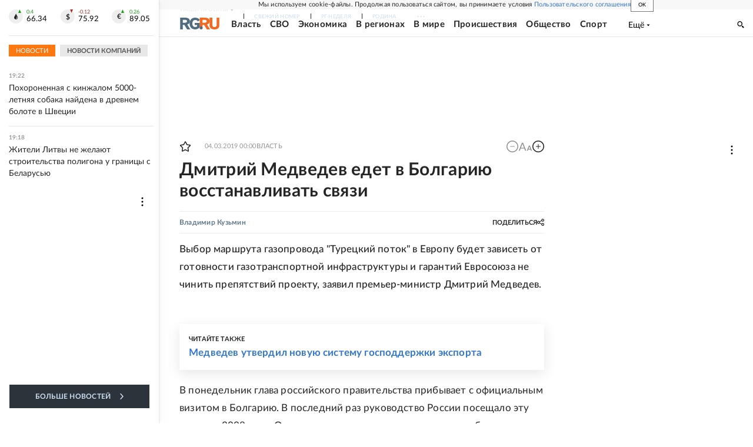

--- FILE ---
content_type: text/html
request_url: https://tns-counter.ru/nc01a**R%3Eundefined*rg_ru/ru/UTF-8/tmsec=mx3_rg_ru/281754603***
body_size: 17
content:
27BA6D226974F1D0G1769271760:27BA6D226974F1D0G1769271760